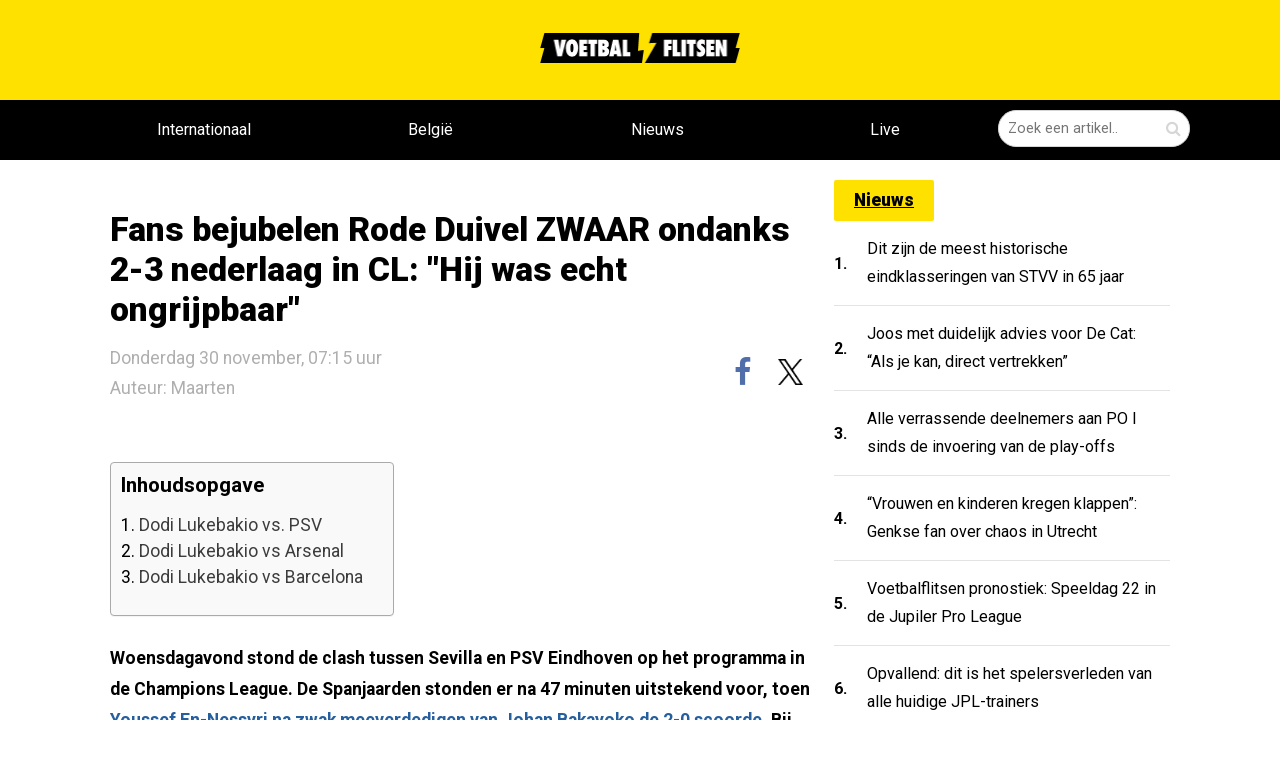

--- FILE ---
content_type: text/html; charset=utf-8
request_url: https://voetbalflitsen.be/nieuws/2f0esr/sterk-ingevallen-fans-helemaal-verliefd-op-rode-duivel-na-1-1-gelijkspel-in-ucl-beter-dan-de-hele-ploeg
body_size: 17137
content:


<!DOCTYPE html><html lang="nl"><head><meta charset="UTF-8"><meta name='dailymotion-domain-verification'
              content='dmgbw5hr7x9pqiew2'/><meta http-equiv="X-UA-Compatible" content="IE=edge,chrome=1"><meta name="description"
          content="Dodi Lukebakio speelde voor Sevilla een knappe partij in de Champions League tegen PSV. De fans waren daarom enorm te spreken over hem."/><meta name="robots"
          content="index, follow, max-image-preview:large"/><meta name="viewport"
          content="width=device-width, initial-scale=1, maximum-scale=5"><meta name="apple-mobile-web-app-capable" content="yes"><meta name="apple-mobile-web-app-status-bar-style" content="black"><meta name="ga-site-verification" content="q76S1c62Pz2OBpzUtzuB8CMj"/><meta http-equiv="Content-Type" content="text/html; charset=utf-8"/><meta name="theme-color" content="#f6cd00"/><link rel="alternate" type="application/rss+xml" href="/feed/rss"/><link rel="apple-touch-icon" sizes="57x57" href="/static/base/img/icons/apple-touch-icon-57x57.png"/><link rel="apple-touch-icon" sizes="60x60" href="/static/base/img/icons/apple-touch-icon-60x60.png"/><link rel="apple-touch-icon" sizes="72x72" href="/static/base/img/icons/apple-touch-icon-72x72.png"/><link rel="apple-touch-icon" sizes="76x76" href="/static/base/img/icons/apple-touch-icon-76x76.png"/><link rel="apple-touch-icon" sizes="114x114" href="/static/base/img/icons/apple-touch-icon-114x114.png"/><link rel="apple-touch-icon" sizes="120x120" href="/static/base/img/icons/apple-touch-icon-120x120.png"/><link rel="apple-touch-icon" sizes="144x144" href="/static/base/img/icons/apple-touch-icon-144x144.png"/><link rel="apple-touch-icon" sizes="152x152" href="/static/base/img/icons/apple-touch-icon-152x152.png"/><link rel="apple-touch-icon" sizes="180x180" href="/static/base/img/icons/apple-touch-icon-180x180.png"/><link rel="android-touch-icon" sizes="144x144" href="/static/base/img/icons/apple-touch-icon-144x144.png"/><link rel="icon" type="image/png" href="/static/base/img/icons/favicon-32x32.png" sizes='32x32'/><link rel="icon" type="image/png" href="/static/base/img/icons/favicon-194x194.png" sizes='194x194'/><link rel="icon" type="image/png" href="/static/base/img/icons/favicon-96x96.png" sizes='96x96'/><link rel="icon" type="image/png" href="/static/base/img/icons/android-chrome-192x192.png" sizes='192x192'/><link rel="icon" type="image/png" href="/static/base/img/icons/android-chrome-512x512.png" sizes='512x512'/><link rel="icon" type="image/png" href="/static/base/img/icons/favicon-16x16.png" sizes='16x16'/><link rel="manifest" href="/static/base/json/manifest.json"/><link rel="shortcut icon" href="/static/base/img/icons/favicon-16.ico"/><meta name="msapplication-TileColor" content="#f6cd00"/><meta name="msapplication-TileImage" content="/static/base/img/icons/mstile-144x144.png"/><meta name="msapplication-config" content="/static/base/xml/browserconfig.xml"/><link rel="preconnect" href="https://fonts.googleapis.com" crossorigin><link rel="preconnect" href="https://fonts.gstatic.com" crossorigin><link rel="preload" href="/static/voetbalflitsen_sitev3/css/base.bundle.css?v=1301" 
      onload="this.onload=null;this.rel='stylesheet'" as="style"><link id="stylesheet-base" rel="stylesheet" type="text/css"
      href="/static/voetbalflitsen_sitev3/css/base.bundle.css?v=1301"
      media="print"
      onload="this.onload=null;this.media='all'"/><noscript><link rel="stylesheet" href="/static/voetbalflitsen_sitev3/css/base.bundle.css?v=1301"></noscript><title>Voetbalflitsen.be - het leukste en opvallendste voetbalnieuws!</title><meta property="og:type" content="article"/><meta property="og:site_name" content="Voetbalflitsen.be"/><meta property="og:locale" content="nl_BE"/><link rel="canonical" href="https://voetbalflitsen.be/nieuws/2f0esr/Dodi-Lukebakio-Sevilla-PSV"/><meta property="og:url" content="https://voetbalflitsen.be/nieuws/2f0esr/Dodi-Lukebakio-Sevilla-PSV"/><meta property="og:image" content="https://voetbalflitsen.be/media/images/0y/0ypwwm7pe73ek3f2-1200x675-md31xsf3.jpg"/><meta property="og:image:width" content="1200"/><meta property="og:image:height" content="675"/><meta property="og:title" content="Fans bejubelen Rode Duivel ZWAAR ondanks 2-3 nederlaag in CL: &quot;Hij..."/><meta property="og:description" content="Dodi Lukebakio speelde voor Sevilla een knappe partij in de Champions League tegen PSV. De fans waren daarom enorm te spreken over hem."/><meta property="article:published_time" content="2023-11-30T06:15:00Z"/><meta property="article:publisher" content="https://facebook.com/voetbalflitsen"/><meta property="article:modified_time" content="2023-12-15T13:03:03Z"/><meta property="og:updated_time" content="2023-12-15T13:03:03Z"/><meta name="twitter:card" content="summary_large_image"/><meta name="twitter:site" content="@voetbalflitsen"/><meta name="viewport" content="width=device-width, initial-scale=1"><meta name="twitter:title" content="Fans bejubelen Rode Duivel ZWAAR ondanks 2-3 nederlaag in CL: &quot;Hij..."/><meta name="twitter:description" content="Dodi Lukebakio speelde voor Sevilla een knappe partij in de Champions League tegen PSV. De fans waren daarom enorm te spreken over hem."/><meta name="twitter:image" content="https://voetbalflitsen.be/media/images/0y/0ypwwm7pe73ek3f2-1200x675-md31xsf3.jpg"/><meta name="twitter:url" content="https://voetbalflitsen.be/nieuws/2f0esr/Dodi-Lukebakio-Sevilla-PSV"/><meta name="application-name" content="Fans bejubelen Rode Duivel ZWAAR ondanks 2-3 nederlaag in CL: &quot;Hij..."><script type="text/javascript">
    var _vf_queue = _vf_queue || [];
    var _vf_nl_conf = _vf_nl_conf || {
        static: {url: '/static/'},
        site: {
            name: 'vf_be_site',
            url: 'https://voetbalflitsen.be/'
        },
        lang: {
            share_labels: {
                wide: 'deel dit op {sharename}',
                middle: 'deel op {sharename}',
                narrow: 'delen'
            }
        },
        debug: false,
        mobile: false,
        tablet: false,
        layout: 'generic.item',
        environ: 'web.desktop',
        
        
        
        
        
        
        
        
        
        
        
        
        
        
        
        
        cache_version: '?v=1301',
        live: {
            mobile_enabled: true,
            desktop_enabled: false,
            article_url: 'https://voetbalflitsen.be/livescore',
            socios_key: 'flitsen-nl'
        },
        textads: null
    };
</script><script defer id="javascript-base" type="text/javascript" src="
            /static/voetbalflitsen_sitev3/js/base.bundle.js?v=1301"></script><script async src=https://www.googletagmanager.com/gtag/js?id=G-XBCJFC7MWL></script><script> window.dataLayer = window.dataLayer || []; function gtag(){dataLayer.push(arguments);} gtag('js', new Date()); gtag('config', 'G-XBCJFC7MWL'); </script><script src="https://www.flashb.id/boot/48b60b23-741c-5c2a-86a5-cf3d2d3cf5f8.js"></script><script type="text/javascript">
    window._hbdbrk = window._hbdbrk || [];
    window._hbdbrk.push(['_vars', {
        page_type: '',
    }]);
    
</script><style type="text/css">div[data-actirise-slot="aside-desktop"] {
  display: none;
  margin: 10px auto;
}
@media screen and (min-width: 770px) {
  div[data-actirise-slot="aside-desktop"].device-desktop {
    display: block;
    width: 100%;
    min-height: 620px;
  }
}
div[data-actirise-slot="top-page"]{
 display: none;
 margin: 10px auto;
}
@media screen and (max-width: 480px){
 div[data-actirise-slot="top-page"].device-mobile{
  display: flex !important;
  width: 100%;
  min-height: 280px;
 }
}
@media screen and (min-width: 481px) and (max-width: 769px){
 div[data-actirise-slot="top-page"].device-tablet{
  display: flex !important;
  width: 100%;
  min-height: 280px;
 }
}
@media screen and (min-width: 770px){
 div[data-actirise-slot="top-page"].device-desktop{
  display: flex !important;
  width: 100%;
  min-height: 250px;
 }
}
</style><script data-no-optimize="1" data-wpmeteor-nooptimize="true" data-cfasync="false" nowprocket>
  window.FAST_CMP_OPTIONS = {
    publisherName: 'Voetbalflitsen.be',
    domainUid: '04dc13b7-6222-5517-8e6e-7b3a25bfc417',
    countryCode: 'BE',
    policyUrl: 'https://voetbalflitsen.be/privacy-policy',
    displaySynchronous: false,
    customOpener: false,
    bootstrap: { excludedIABVendors: [], excludedGoogleVendors: [] },
    translations: {
      fr: {
        buttons: {
          accept: 'Fermer et Accepter',
        },
      }
    },
    publisherLogo: function (c) {
      return c.createElement(
          'img',
          {
              src: 'https://static.voetbalflitsen.com/voetbalflitsen_sitev3/img/logo-black.png',
              alt: 'voetbalflitsen.nl brengt het leukste en opvallendste voetbalnieuws',
              height: '30',
      })
    },
  };

  (function(){var e={617:function(e){window.FAST_CMP_T0=Date.now();window.FAST_CMP_QUEUE={};window.FAST_CMP_QUEUE_ID=0;function a(){var e=Array.prototype.slice.call(arguments);if(!e.length)return Object.values(window.FAST_CMP_QUEUE);else if("ping"===e[0]){if("function"===typeof e[2])e[2]({cmpLoaded:false,cmpStatus:"stub",apiVersion:"2.0",cmpId:parseInt("388",10)})}else window.FAST_CMP_QUEUE[window.FAST_CMP_QUEUE_ID++]=e}e.exports={name:"light",handler:a}}};var a={};function t(r){var n=a[r];if(void 0!==n)return n.exports;var i=a[r]={exports:{}};e[r](i,i.exports,t);return i.exports}var r={};!function(){var e=t(617);var a="__tcfapiLocator";var r=window;var n=r;var i;function o(){var e=r.document;var t=!!r.frames[a];if(!t)if(e.body){var n=e.createElement("iframe");n.style.cssText="display:none";n.name=a;e.body.appendChild(n)}else setTimeout(o,5);return!t}function s(e){var a="string"===typeof e.data;var t={};if(a)try{t=JSON.parse(e.data)}catch(e){}else t=e.data;var r="object"===typeof t?t.__tcfapiCall:null;if(r)window.__tcfapi(r.command,r.version,(function(t,n){var i={__tcfapiReturn:{returnValue:t,success:n,callId:r.callId}};if(e&&e.source&&e.source.postMessage)e.source.postMessage(a?JSON.stringify(i):i,"*")}),r.parameter)}while(n){try{if(n.frames[a]){i=n;break}}catch(e){}if(n===r.top)break;n=n.parent}if("custom"!==r.FAST_CMP_HANDLER)if(!i){o();r.__tcfapi=e.handler;r.FAST_CMP_HANDLER=e.name;r.addEventListener("message",s,false)}else{r.__tcfapi=e.handler;r.FAST_CMP_HANDLER=e.name}}()})();
</script><script async="true" data-no-optimize="1" data-wpmeteor-nooptimize="true" data-cfasync="false" nowprocket src="https://static.fastcmp.com/fast-cmp-stub.js"></script><style id="fast-cmp-custom-styles">
  #fast-cmp-container {
    height:70%;
    max-height:600px;
    width:100%;
    top:50%;
    right:auto;
    bottom:auto;
    left:50%;
    transform:translate(-50%, -50%);
  }
  #fast-cmp-home button {
    padding: 18px 24px;
    border-radius: 30px;
  }
  #fast-cmp-home .fast-cmp-button-secondary {
    background-color: transparent;
    text-decoration: none !important;
  }
  #fast-cmp-home .fast-cmp-button-secondary:not(:disabled):hover {
    background-color: transparent !important;
    color: #c7ccd3 !important;
  }
  #fast-cmp-home .fast-cmp-button-secondary:not(:disabled):active {
    background-color: transparent !important;
    color: #c7ccd3 !important;
  }
  #fast-cmp-home .fast-cmp-navigation-button {
    background-color: transparent !important;
    color: #0071f2 !important;
    box-shadow: inset 0 0 0 1px #0071f2;
  }
  #fast-cmp-home .fast-cmp-navigation-button:not(:disabled):hover {
    color: #0065d9 !important;
    box-shadow: inset 0 0 0 1px #0065d9;
  }
  #fast-cmp-home .fast-cmp-navigation-button:not(:disabled):active {
    color: #005ac1 !important;
    box-shadow: inset 0 0 0 1px #005ac1;
  }
  #fast-cmp-home .fast-cmp-layout-header {
    box-shadow: none;
  }
  #fast-cmp-home .fast-cmp-layout-body {
    padding: 8px 16px 16px;
  }
  #fast-cmp-home .fast-cmp-layout-body h1 {
    font-size:14px;
    font-weight:normal;
    text-align:left;
    margin-bottom:16px;
  }
  #fast-cmp-home .fast-cmp-layout-body h1 strong {
    font-weight:normal;
  }
  #fast-cmp-home .fast-cmp-layout-header > div > h2 {
    font-size:16px;
    color:#000;
  }
  #fast-cmp-home .fast-cmp-layout-wrapper {
    bottom: 76px;
  }
  #fast-cmp-home .fast-cmp-layout-nav {
    height: 76px;
  }
  @media only screen and (max-width: 991px) {
    #fast-cmp-home .fast-cmp-layout-header > div:first-child,
    #fast-cmp-home .fast-cmp-layout-header > div:last-child {
      min-width:44px;
    }
    #fast-cmp-home .fast-cmp-layout-wrapper {
      bottom: 216px;
    }
    #fast-cmp-home .fast-cmp-layout-nav {
      height: 216px;
      padding: 24px 12px 0;
    }
    #fast-cmp-home .fast-cmp-layout-nav > span.fast-cmp-home-custom {
      display: table-header-group;
    }
    #fast-cmp-home .fast-cmp-layout-nav > span.fast-cmp-home-refuse {
      display: table-header-group;
    }
    #fast-cmp-home .fast-cmp-layout-nav > span.fast-cmp-home-accept {
      display: table-footer-group;
    }
    #fast-cmp-home .fast-cmp-layout-nav > span > button {
      margin-bottom: 12px;
    }
  }

  @media only screen and (min-width: 992px) {
    #fast-cmp-container {
      height:470px;
      width:770px;
    }
    #fast-cmp-home .fast-cmp-layout-header > div > h2 {
      font-size:20px;
    }
  }
</style><script id="xieg6Sie" src="https://cdn.viously.com/js/sdk/boot.js"></script><meta name="google-site-verification" content="CbrRbzRTHyKGJ9pvOEDb8ZucF6zn2e3oYsPz3RzO4Go" /><script type="text/javascript" src="[data-uri]"></script><link rel="alternate" type="application/rss+xml" title="Voetbalflitsen RSS" href="https://voetbalflitsen.nl/feed/rss/"></head><body class="content-single vf_be_site flavour-sidebar " style="min-height: 100vh; width: 100%; overflow-x:hidden;"><aside id="page_top"  class="tag-slot-hidden"></aside><aside id="page_extra_top"  class="tag-slot-hidden"></aside><!-- /11692722/VOETBALFLITSEN.BE/VOETBALFLITSEN.BE_CUSTOM_1X1 zo hoog mogelijk in de body plaatsen --><aside id='voetbalflitsen_ros_alpha' style='display: none'></aside><!-- /11692722/VOETBALFLITSEN.BE/VOETBALFLITSEN.BE_1X1 zo hoog mogelijk in de body plaatsen --><aside id='voetbalflitsen_ros_bravo' style='display: none'></aside><aside class="splashpage" hidden data-name="vfu_asvvfxvv"><script type="text/javascript">
window.__vf_data_vfu_asvvfxvv = [];
</script><div class="wrapper"><div class="frame"><div class="close"><div class="label"></div></div><a id="ga_38" class="link" rel="noopener"><div class="shadow"></div></a></div></div><div class="extra" style="position: absolute; top: 0; left: 0; height: 1px; width: 1px;"></div></aside><header class="vf-MainHeader" data-ref="MainHeader"><section class="vf-TopHeader" data-ref="top-header"><section class="vf-TopHeader-content"><a class="vf-TopHeader-logo" href="/"><img width="200" height="30" alt="voetbalflitsen logo" src="/static/voetbalflitsen_sitev3/img/logo-black.png" loading="lazy"/></a><section class="vf-MainHeader-SearchField vf-SearchField" data-ref="SearchField"><form data-ref='SearchForm'><div class="vf-SearchField-field"><input type="hidden" name="endpoint" value="/zoeken"/><input data-ref="SearchField-text" class="vf-SearchField-text" type="text"
                               name="query" value="" placeholder="Zoek een artikel.."/><input class="vf-SearchField-submit" value="" type="submit" aria-label="Zoeken" /><span class="vf-SearchField-submit-icon vf-icon-search"></span></div></form><button data-ref="toggle" aria-label="Zoeken" class="vf-SearchField-toggle vf-icon-search"></button></section></section></section><nav class="vf-MainMenu" data-ref="MainMenu"><section class="vf-MainMenu-wrapper"><section class="vf-MainMenu-content"><a class="vf-MainMenu-logo" href="/"><img alt="voetbalflitsen logo" loading="lazy" src="/static/voetbalflitsen_sitev3/img/logo-yellow.webp"/></a><section class="vf-MainMenu-menu" data-ref="MainMenu-menu"><a href="/internationaal"  class="vf-MainMenu-menu-item "  target="_self"><div class="vf-MainMenu-menu-item-wrapper" data-ref="MainMenu-menu-wrapper">
                        Internationaal
                        
                    </div></a><a href="/belgie"  class="vf-MainMenu-menu-item "  target="_self"><div class="vf-MainMenu-menu-item-wrapper" data-ref="MainMenu-menu-wrapper">
                        België
                        
                    </div></a><a href="/"  class="vf-MainMenu-menu-item "  target="_self"><div class="vf-MainMenu-menu-item-wrapper" data-ref="MainMenu-menu-wrapper">
                        Nieuws
                        
                    </div></a><a href="/livescore"  class="vf-MainMenu-menu-item live-scores"  target="_self"><div class="vf-MainMenu-menu-item-wrapper" data-ref="MainMenu-menu-wrapper">
                        Live
                        
                        <div data-ref="LiveMatchesIndicator" class="vf-MainMenu-menu-live-count"></div></div></a></section><section class="vf-SearchField" data-ref="SearchField"><form data-ref='SearchForm'><div class="vf-SearchField-field"><input type="hidden" name="endpoint" value="/zoeken"/><input class="vf-SearchField-text" data-ref="SearchField-text" type="text" name="query"
                                   value="" placeholder="Zoek een artikel.."/><button class="vf-SearchField-submit" value="" type="submit" aria-label="Zoeken bevestigen"><span class="vf-SearchField-submit-icon vf-icon-search"></span></button></div></form><button data-ref="toggle" aria-label="Zoeken" class="vf-SearchField-toggle vf-icon-search"></button></section></section></section></nav></header><main class="vf-main-frame"><section data-ref="MainContent" class="vf-MainContent"  style="margin-top: 0 !important;"><div class="banner-top banner column" style="padding-top: 160px;"><aside data-actirise-slot="top-page" class="device-mobile device-tablet device-desktop ads"></aside></div><!--  --><section class="vf-MainContent-center-wrapper" data-ref="MainContent-wrapper" style="padding: 20px 20px;"><section class="vf-MainSideContent" data-ref="SizeIndication"><aside id="content_ad_top"  class="tag-slot-hidden"></aside><script type="application/ld+json">
{"@context": "https://schema.org", 
    "articleBody": "Woensdagavond stond de clash tussen Sevilla en PSV Eindhoven op het programma in de Champions League. De Spanjaarden stonden er na 47 minuten uitstekend voor, toen Youssef En-Nessyri na zwak meeverdedigen van Johan Bakayoko de 2-0 scoorde. Bij de Europa League-winnaar moest collega-Rode Duivel Dodi Lukebakio na 73 minuten bij een 2-1-stand naar de kant na de rode kaart voor ploegmaat Lucas Ocampos. Het deed Sevilla daarna de das om, want PSV won uiteindelijk nog met 2-3. De Spaanse fans waren uiteindelijk wel teleurgesteld na de wissel van Lukebakio, want hij was zeer goed bezig. Voetbalflitsen bundelde de positieve reacties.Dodi Lukebakio vs. PSVDe rode kaart van Ocampos is de reden voor de achteruitgang, maar de drievoudige wissel op 2-1, waarbij Nianzou de plaats innam van Lukebakio, die al het gevaar met zich meedroeg hielp ook niet...Lukebakio speelde een goeie match Dodi Lukebakio vs ArsenalTegen Arsenal in de Champions League was hij alleszins niet fantastisch bezig. Op slag van rust kwam Arsenal 0-1 voor via de Braziliaanse aanvaller Gabriel Martinelli. Nog geen tien minuten na de pauze werd die voorsprong verdubbeld door zijn naamgenoot Gabriel Jesus. De Spanjaarden wisten de aansluitingstreffer nog te vinden rond het uur, maar het was tevergeefs. Arsenal doet een uitstekende zaak met het oog op kwalificatie voor de volgende ronde, terwijl Sevilla toch echt zal moeten wakker schieten in de terugronde. Lukebakio was n van de Sevillistas die onder de maat presteerde en werd nog voor het uur vervangen. Voetbalflitsen bundelde enkele kritische reacties:Lukebakio is al meer een lastpost dan een speler, hij is in een mum van tijd uigeschakeld.Ik hou niet van Lukebakio op rechts.Lukebakio geeft geen enkele goede bal en ze weten niet hoe ze de ruimte moeten verdedigen bij SevillaLukebakio en Navas kunnen niet concurreren op de vleugel.Verschrikkelijk spel van Lukebakio vandaagDodi Lukebakio vs BarcelonaEerder speelde Lukebakio veel beter met Sevilla tegen Barcelona. Het leek er lang op dat het 0-0 ging blijven tot Sergio Ramos een owngoal maakte. Lukebakio was amper n minuut van het veld toen het doelpunt viel. Je kan dus wel zeggen dat zijn afwezigheid een impact had.",
    "isAccessibleForFree": true,
    "datePublished": "2023-09-18T14:13:08+00:00",
    "author": {
        "@type": "Person",
        "name": "Maarten",
        "url": "https://voetbalflitsen.nl/redactie"
    },
    "isBasedOn": [
        {
            "@type": "CreativeWork",
            "url": "https://twitter.com/hashtag/SevPSV?src=hash&amp;ref_src=twsrc%5Etfw"
        }
    ],
    "image": [
        {
            "@type": "ImageObject",
            "width": 1200,
            "height": 675,
            "url": "https://voetbalflitsen.be/media/images/0y/0ypwwm7pe73ek3f2-1200x675-md31xsf3.jpg"
        },
        {
            "@type": "ImageObject",
            "width": 1200,
            "height": 675,
            "url": "https://d2ac7g0gt1bryo.cloudfront.net/images/hk/hkr7ck79g2kcrz5p-640x1920-qh2xfz6h.jpg"
        },
        {
            "@type": "ImageObject",
            "width": 1200,
            "height": 675,
            "url": "https://d2ac7g0gt1bryo.cloudfront.net/images/3p/3pg6a0w4tbpcdxk7-640x1920-qh2xfz6h.jpg"
        },
        {
            "@type": "ImageObject",
            "width": 1200,
            "height": 675,
            "url": "https://d2ac7g0gt1bryo.cloudfront.net/images/sb/sbcnw5f1yh998kx2-640x1920-qh2xfz6h.jpg"
        },
        {
            "@type": "ImageObject",
            "width": 1200,
            "height": 675,
            "url": "https://d2ac7g0gt1bryo.cloudfront.net/images/3n/3n00ef58vz6ebkpp-640x1920-qh2xfz6h.jpg"
        },
        {
            "@type": "ImageObject",
            "width": 1200,
            "height": 675,
            "url": "https://d2ac7g0gt1bryo.cloudfront.net/images/1y/1y9p78fm782qnpv9-640x1920-qh2xfz6h.jpg"
        }
    ],
    "description": "Dodi Lukebakio speelde voor Sevilla een knappe partij in de Champions League tegen PSV. De fans waren daarom enorm te spreken over hem.",
    "dateModified": "2023-12-15T13:03:03+00:00",
    "publisher": {
        "@type": "Organization",
        "logo": {
            "@type": "ImageObject",
            "width": 512,
            "height": 512,
            "url": "https://voetbalflitsen.nl/media/images/logo_sqr.png"
        },
        "name": "voetbalflitsen"
    },
    "name": "Fans bejubelen Rode Duivel ZWAAR ondanks 2-3 nederlaag in CL: Hij was echt ongrijpbaar",
    "wordCount": 348,
    "mainEntityOfPage": {
        "@type": "WebPage",
        "@id": "https://voetbalflitsen.be/nieuws/2f0esr/Dodi-Lukebakio-Sevilla-PSV"
    },
    "inLanguage": "nl",
    "articleSection": "champions-league",
    "about": [
        {
            "@type": "Thing",
            "name": "UEFA Champions League"
        }
    ],
    "@type": "NewsArticle",
    "genre": [
        "Sports",
        "Voetbal",
        "Competition news"
    ],
    "keywords": [
        "sevilla",
        "league",
        "johan",
        "bakayoko",
        "lucas",
        "arsenal",
        "gabriel",
        "jesus",
        "barcelona",
        "lang"
    ],
    "headline": "Fans bejubelen Rode Duivel ZWAAR ondanks 2-3 nederlaag in CL: Hij was echt ongrijpbaar"
}
</script><!-- keep script and header apart --><header class="vf-ArticleSingle-header vf-ArticleSingle-padding" itemprop="headline"><h1 class="vf-ArticleSingle-header-title" itemprop="name">
            Fans bejubelen Rode Duivel ZWAAR ondanks 2-3 nederlaag in CL: &quot;Hij was echt ongrijpbaar&quot;
        </h1><div class="vf-ArticleSingle-header-bar"><time itemprop="datePublished" datetime="30 november 2023 07:15" class="vf-ArticleSingle-header-date">
                Donderdag 30 november, 07:15 uur
                <a class="vf-ArticleSingle-header-date" href="https://voetbalflitsen.nl/redactie">Auteur: Maarten</a></time><aside class="vf-SocialBar shown" data-ref="SocialBar"><div class="vf-SocialBar-content" data-ref="SocialBar-content"><a href="https://facebook.com/voetbalflitsen"><button data-share="facebook"
                class="vf-SocialBar-button vf-social-button vf-facebook-colored vf-facebook"
                aria-label="facebook"
                data-url="https://voetbalflitsen.be/nieuws/2f0esr/Dodi-Lukebakio-Sevilla-PSV"><span></span></button></a><a href="https://twitter.com/@voetbalflitsen"><button data-share="twitter" data-text=""
                class="vf-SocialBar-button vf-social-button vf-twitter"
                data-title="Fans bejubelen Rode Duivel ZWAAR ondanks 2-3 nederlaag in CL: &quot;Hij was echt ongrijpbaar&quot;"
                aria-label="x"
                data-url="https://voetbalflitsen.be/nieuws/2f0esr/Dodi-Lukebakio-Sevilla-PSV"><img height="20" width="21" src="/static/voetbalflitsen_sitev3/img/x-logo-black.webp" alt="X logo" loading="lazy"/></button></a></div></aside></div></header><aside id="under_article_title_ad"  class="tag-slot"></aside><meta itemprop="image" content="https://voetbalflitsen.be/media/images/0y/0ypwwm7pe73ek3f2-1200x675-md31xsf3.jpg"/><meta itemprop="url" content="https://voetbalflitsen.be/nieuws/2f0esr/Dodi-Lukebakio-Sevilla-PSV"/><meta itemprop="canonical" content="https://voetbalflitsen.be/nieuws/2f0esr/Dodi-Lukebakio-Sevilla-PSV"/><meta itemprop="dateModified" content=""/><div class="vf-ArticleSingle-content"><div data-ref="TableOfContents" data-find-element="h2"><section class="vf-ArticleColumnText vf-ArticleSingleColumnText" data-ref="ArticleSingle-content"><div class="embed"></div><div class="vf-ArticleSingle-tableOfContents" hidden><h3>Inhoudsopgave</h3><div class="tableOfContents-content"><ul></ul></div></div><div class="body"><p>Woensdagavond stond de clash tussen Sevilla en PSV Eindhoven op het programma in de Champions League. De Spanjaarden stonden er na 47 minuten uitstekend voor, toen <a href="https://voetbalflitsen.be/nieuws/60qktx/johan-bakayoko-psv-cl" rel="noopener" target="_blank">Youssef En-Nessyri na zwak meeverdedigen van Johan Bakayoko de 2-0 scoorde</a>. Bij de Europa League-winnaar moest collega-Rode Duivel Dodi Lukebakio na 73 minuten bij een 2-1-stand naar de kant na de rode kaart voor ploegmaat Lucas Ocampos. Het deed Sevilla daarna de das om, want PSV won uiteindelijk nog met 2-3. De Spaanse fans waren uiteindelijk wel teleurgesteld na de wissel van Lukebakio, want hij was zeer goed bezig. Voetbalflitsen bundelde de positieve reacties.</p><h2>Dodi Lukebakio vs. PSV</h2><p><em>"De rode kaart van Ocampos is de reden voor de achteruitgang, maar de drievoudige wissel op 2-1, waarbij Nianzou de plaats innam van Lukebakio, die al het gevaar met zich meedroeg hielp ook niet..."</em></p><blockquote class="twitter-tweet"><p dir="ltr" lang="es">La expulsión de Ocampos es la razón del declive pero el triple cambio con 2-1 metiendo a Nianzou por Lukebakio que estaba llevando todo el peligro...tampoco ayudó...</p>
— Diego Plaza Casals (@plazacasals) <a href="https://twitter.com/plazacasals/status/1729954607202209957?ref_src=twsrc%5Etfw">November 29, 2023</a></blockquote><p><em>"Lukebakio speelde een goeie match"</em></p><blockquote class="twitter-tweet" data-conversation="none"><p dir="ltr" lang="fr">Lukebakio fait un meilleur match je trouve</p>
— #HOMECOMINGHAKIMI.🇲🇦 (@vini9330) <a href="https://twitter.com/vini9330/status/1729953670706377041?ref_src=twsrc%5Etfw">November 29, 2023</a></blockquote><blockquote class="twitter-tweet" data-conversation="none"><p dir="ltr" lang="nl">Misschien wel je zwakste man in de eerste helft. Werd zoekgedraaid door Lukebakio en schakelde vaak halfbakken om.</p>
— Siemen (@SiemenPSV) <a href="https://twitter.com/SiemenPSV/status/1729951181936513422?ref_src=twsrc%5Etfw">November 29, 2023</a></blockquote><blockquote class="twitter-tweet"><p dir="ltr" lang="nl">Die Lukebakio is 10 klassen beter dan Bakayoko 😐 <a href="https://twitter.com/hashtag/SevPSV?src=hash&amp;ref_src=twsrc%5Etfw">#SevPSV</a></p>
— Mark 🔴⚪️ (@HighlanderM88) <a href="https://twitter.com/HighlanderM88/status/1729930944834916671?ref_src=twsrc%5Etfw">November 29, 2023</a></blockquote><blockquote class="twitter-tweet"><p dir="ltr" lang="nl">Dodi Lukébakio is fantastisch aan het voetballen man, echt ongrijpbaar</p>
— 🇨🇩 (@Gillesmbb) <a href="https://twitter.com/Gillesmbb/status/1729930846818210270?ref_src=twsrc%5Etfw">November 29, 2023</a></blockquote><blockquote class="twitter-tweet"><p dir="ltr" lang="nl">Lukebakio heerlijke voetballer</p>
— Youri (@GibbyFeyenoord) <a href="https://twitter.com/GibbyFeyenoord/status/1729930722767491327?ref_src=twsrc%5Etfw">November 29, 2023</a></blockquote><h2>Dodi Lukebakio vs Arsenal</h2><p>Tegen Arsenal in de Champions League was hij alleszins niet fantastisch bezig. Op slag van rust kwam Arsenal 0-1 voor via de Braziliaanse aanvaller Gabriel Martinelli. Nog geen tien minuten na de pauze werd die voorsprong verdubbeld door zijn naamgenoot Gabriel Jesus. De Spanjaarden wisten de aansluitingstreffer nog te vinden rond het uur, maar het was tevergeefs. Arsenal doet een uitstekende zaak met het oog op kwalificatie voor de volgende ronde, terwijl Sevilla toch echt zal moeten wakker schieten in de terugronde. Lukebakio was één van de Sevillistas die onder de maat presteerde en werd nog voor het uur vervangen. Voetbalflitsen bundelde enkele kritische reacties:</p><p><em>"Lukebakio is al meer een lastpost dan een speler, hij is in een mum van tijd uigeschakeld."</em></p><blockquote class="twitter-tweet"><p dir="ltr" lang="es">Lukebakio ya molesta más de lo que juega se apagó en nada</p>
— Juan (@Juan74609315) <a href="https://twitter.com/Juan74609315/status/1716922445616300262?ref_src=twsrc%5Etfw">October 24, 2023</a></blockquote><p><em>"Ik hou niet van Lukebakio op rechts."</em></p><blockquote class="twitter-tweet"><p dir="ltr" lang="es">Que poco me gusta lukebakio en la derecha</p>
— Melky (@Melky22) <a href="https://twitter.com/Melky22/status/1716905967894573418?ref_src=twsrc%5Etfw">October 24, 2023</a></blockquote><p><em>"Lukebakio geeft geen enkele goede bal en ze weten niet hoe ze de ruimte moeten verdedigen bij Sevilla"</em></p><blockquote class="twitter-tweet"><p dir="ltr" lang="es">Lukebakio no da ni un balon bueno ademas no saben defender el espacio hay Sevilla</p>
— Mancipeeee ❤️‍🔥 (@SoyMancipe) <a href="https://twitter.com/SoyMancipe/status/1716905422127611972?ref_src=twsrc%5Etfw">October 24, 2023</a></blockquote><p><em>"Lukebakio en Navas kunnen niet concurreren op de vleugel."</em></p><blockquote class="twitter-tweet"><p dir="ltr" lang="es">Lukebakio y Navas no pueden competir banda.<br/><br/>
HACED UNA PUTA FALTA EN EL CENTRO DEL CAMPO PARECE PROHIBIDO EN ESTE EQUIPO.</p>
— C (@Nervion_SVQ) <a href="https://twitter.com/Nervion_SVQ/status/1716904883289489872?ref_src=twsrc%5Etfw">October 24, 2023</a></blockquote><p><em>"Verschrikkelijk spel van Lukebakio vandaag"</em></p><blockquote class="twitter-tweet"><p dir="ltr" lang="pt">Jogo horrível do Lukebakio hoje</p>
— Elísio (@elisiompais) <a href="https://twitter.com/elisiompais/status/1716900915939246349?ref_src=twsrc%5Etfw">October 24, 2023</a></blockquote><script async="" charset="utf-8" src="https://platform.twitter.com/widgets.js"></script><script async="" charset="utf-8" src="https://platform.twitter.com/widgets.js"></script><h2>Dodi Lukebakio vs Barcelona</h2><p>Eerder speelde Lukebakio veel beter met Sevilla tegen Barcelona. Het leek er lang op dat het 0-0 ging blijven tot Sergio Ramos een owngoal maakte. Lukebakio was amper één minuut van het veld toen het doelpunt viel. Je kan dus wel zeggen dat zijn afwezigheid een impact had.</p><p><img loading="lazy" alt="lukébakio vs barca" src="https://d2ac7g0gt1bryo.cloudfront.net/images/hk/hkr7ck79g2kcrz5p-640x1920-qh2xfz6h.jpg"/></p><p><img loading="lazy" alt="lukébakio vs barca" src="https://d2ac7g0gt1bryo.cloudfront.net/images/3p/3pg6a0w4tbpcdxk7-640x1920-qh2xfz6h.jpg"/></p><p><img loading="lazy" alt="lukébakio vs barca" src="https://d2ac7g0gt1bryo.cloudfront.net/images/sb/sbcnw5f1yh998kx2-640x1920-qh2xfz6h.jpg"/></p><p><img loading="lazy" alt="lukébakio vs barca" src="https://d2ac7g0gt1bryo.cloudfront.net/images/3n/3n00ef58vz6ebkpp-640x1920-qh2xfz6h.jpg"/></p><p><img loading="lazy" alt="lukébakio vs barca" src="https://d2ac7g0gt1bryo.cloudfront.net/images/1y/1y9p78fm782qnpv9-640x1920-qh2xfz6h.jpg"/></p><script async="" charset="utf-8" src="https://platform.twitter.com/widgets.js"></script></div></section></div><div class="vf-ArticleSingle-relation"><header>Lees ook:</header><ul class="vf-ArticleSingle-relation-links" ><li><a href="https://voetbalflitsen.be/nieuws/60qktx/fans-in-de-wolken-over-rode-duivel-na-assist-in-1-2-overwinning-en-4242-geweldige-speler" title="Fans in de wolken over Rode Duivel na assist in 1-2 overwinning en 42/42: &quot;Geweldige speler&quot;" target="_self" rel="noopener">Fans in de wolken over Rode Duivel na assist in 1-2 overwinning en 42/42: &quot;Geweldige speler&quot;</a></li><li><a href="https://voetbalflitsen.be/nieuws/68wwwt/vorig-jaar-vice-kampioen-nu-allerlaatste-in-2de-nationale-na-drie-nederlagen-op-rij-en-627" title="Vorig jaar vice-kampioen, nu allerlaatste in 2de Nationale na drie nederlagen op rij en 6/27" target="_self" rel="noopener">Vorig jaar vice-kampioen, nu allerlaatste in 2de Nationale na drie nederlagen op rij en 6/27</a></li></ul></div><!--        <article class="vf-RelatedArticleBlock" data-ref="ReadAlso" data-related="">--><!--            <section class="vf-RelatedArticleBlock-articles" data-ref="ReadAlso-list">--><!--            </section>--><!--        </article>--><!--<div class="comments subcol" data-button="reageer op dit artikel">--></div><!-- /article --><div class="vf-MainSideContent-list"><div class="vf-ArticleList"><!-- /11692722/VOETBALFLITSEN.BE/VOETBALFLITSEN.NL_WEB_PAGINA_728X90_PREMIUM --><style>
@media only screen and (min-width: 768px) {
.voetbalflitsen_ros_bravo_leaderboard-billboard {
height: 90px;}  }
</style><aside id='voetbalflitsen_ros_bravo_leaderboard-billboard' class='voetbalflitsen_ros_bravo_leaderboard-billboard'></aside><aside id="lister_ad_2"  class="tag-slot"></aside><div data-ref="Tabs" class="vf-ListTabs" data-index="0"><header class="vf-header-flex"><div class="vf-ListTabs-buttons"></div></header></div></div></section><section class="vf-MainSideBar" data-ref="MainSideBar"><div class="vf-ArticleList"><a href="https://voetbalflitsen.be/nieuws/page/2" class="vf-title-box-yellow">Nieuws</a><div itemprop="ItemList"><article data-ref="ArticleListItem" data-text-wrap='true' data-key="mpy06d" itemscope itemtype="http://schema.org/ListItem" data-fixed="true" class="vf-SmallArticleListItem vf-SmallArticleListItem-skin-compact "><meta itemprop="url" content="https://voetbalflitsen.be/nieuws/mpy06d/dit-zijn-de-meest-historische-eindklasseringen-van-stvv-in-65-jaar"/><meta itemprop="image" content="https://voetbalflitsen.be/media/images/eg/egpd3f03mvz9nyx8.jpg"/><a href="https://voetbalflitsen.be/nieuws/mpy06d/dit-zijn-de-meest-historische-eindklasseringen-van-stvv-in-65-jaar" ><div class="vf-SmallArticleListItem-number">1.</div><div class="vf-SmallArticleListItem-title" itemprop="name">
            
            Dit zijn de meest historische eindklasseringen van STVV in 65 jaar
        </div></a></article><article data-ref="ArticleListItem" data-text-wrap='true' data-key="ftq1ny" itemscope itemtype="http://schema.org/ListItem" data-fixed="true" class="vf-SmallArticleListItem vf-SmallArticleListItem-skin-compact "><meta itemprop="url" content="https://voetbalflitsen.be/nieuws/ftq1ny/joos-met-duidelijk-advies-voor-de-cat-als-je-kan-direct-vertrekken"/><meta itemprop="image" content="https://voetbalflitsen.be/media/images/fw/fwemn0yy0n3yp9e3.jpg"/><a href="https://voetbalflitsen.be/nieuws/ftq1ny/joos-met-duidelijk-advies-voor-de-cat-als-je-kan-direct-vertrekken" ><div class="vf-SmallArticleListItem-number">2.</div><div class="vf-SmallArticleListItem-title" itemprop="name">
            
            Joos met duidelijk advies voor De Cat: “Als je kan, direct vertrekken”
        </div></a></article><article data-ref="ArticleListItem" data-text-wrap='true' data-key="at50v8" itemscope itemtype="http://schema.org/ListItem" data-fixed="true" class="vf-SmallArticleListItem vf-SmallArticleListItem-skin-compact "><meta itemprop="url" content="https://voetbalflitsen.be/nieuws/at50v8/alle-verrassende-deelnemers-aan-po-i-sinds-de-invoering-van-de-play-offs"/><meta itemprop="image" content="https://voetbalflitsen.be/media/images/pw/pwrz738bvy6pe1r3.jpg"/><a href="https://voetbalflitsen.be/nieuws/at50v8/alle-verrassende-deelnemers-aan-po-i-sinds-de-invoering-van-de-play-offs" ><div class="vf-SmallArticleListItem-number">3.</div><div class="vf-SmallArticleListItem-title" itemprop="name">
            
            Alle verrassende deelnemers aan PO I sinds de invoering van de play-offs
        </div></a></article><article data-ref="ArticleListItem" data-text-wrap='true' data-key="pnc8gs" itemscope itemtype="http://schema.org/ListItem" data-fixed="true" class="vf-SmallArticleListItem vf-SmallArticleListItem-skin-compact "><meta itemprop="url" content="https://voetbalflitsen.be/nieuws/pnc8gs/vrouwen-en-kinderen-kregen-klappen-genkse-fan-over-chaos-in-utrecht"/><meta itemprop="image" content="https://voetbalflitsen.be/media/images/53/53w3jqdxqmv7hrec.jpg"/><a href="https://voetbalflitsen.be/nieuws/pnc8gs/vrouwen-en-kinderen-kregen-klappen-genkse-fan-over-chaos-in-utrecht" ><div class="vf-SmallArticleListItem-number">4.</div><div class="vf-SmallArticleListItem-title" itemprop="name">
            
            “Vrouwen en kinderen kregen klappen”: Genkse fan over chaos in Utrecht
        </div></a></article><article data-ref="ArticleListItem" data-text-wrap='true' data-key="ytc6g4" itemscope itemtype="http://schema.org/ListItem" data-fixed="true" class="vf-SmallArticleListItem vf-SmallArticleListItem-skin-compact "><meta itemprop="url" content="https://voetbalflitsen.be/nieuws/ytc6g4/voetbalflitsen-pronostiek-speeldag-22-in-de-jupiler-pro-league"/><meta itemprop="image" content="https://voetbalflitsen.be/media/images/79/79ap3hdsn2wszw9m.jpg"/><a href="https://voetbalflitsen.be/nieuws/ytc6g4/voetbalflitsen-pronostiek-speeldag-22-in-de-jupiler-pro-league" ><div class="vf-SmallArticleListItem-number">5.</div><div class="vf-SmallArticleListItem-title" itemprop="name">
            
            Voetbalflitsen pronostiek: Speeldag 22 in de Jupiler Pro League
        </div></a></article><article data-ref="ArticleListItem" data-text-wrap='true' data-key="w0rnj5" itemscope itemtype="http://schema.org/ListItem" data-fixed="true" class="vf-SmallArticleListItem vf-SmallArticleListItem-skin-compact "><meta itemprop="url" content="https://voetbalflitsen.be/nieuws/w0rnj5/opvallend-dit-is-het-spelersverleden-van-alle-huidige-jpl-trainers"/><meta itemprop="image" content="https://voetbalflitsen.be/media/images/r2/r2ecm08zq5dj4173.jpg"/><a href="https://voetbalflitsen.be/nieuws/w0rnj5/opvallend-dit-is-het-spelersverleden-van-alle-huidige-jpl-trainers" ><div class="vf-SmallArticleListItem-number">6.</div><div class="vf-SmallArticleListItem-title" itemprop="name">
            
            Opvallend: dit is het spelersverleden van alle huidige JPL-trainers
        </div></a></article><article data-ref="ArticleListItem" data-text-wrap='true' data-key="52cr7s" itemscope itemtype="http://schema.org/ListItem" data-fixed="true" class="vf-SmallArticleListItem vf-SmallArticleListItem-skin-compact "><meta itemprop="url" content="https://voetbalflitsen.be/nieuws/52cr7s/dit-zijn-de-heetste-transfergeruchten-in-de-jupiler-pro-league"/><meta itemprop="image" content="https://voetbalflitsen.be/media/images/em/emnhvx4vzrpn4k6k.jpg"/><a href="https://voetbalflitsen.be/nieuws/52cr7s/dit-zijn-de-heetste-transfergeruchten-in-de-jupiler-pro-league" ><div class="vf-SmallArticleListItem-number">7.</div><div class="vf-SmallArticleListItem-title" itemprop="name">
            
            Dit zijn de heetste transfergeruchten in de Jupiler Pro League
        </div></a></article><article data-ref="ArticleListItem" data-text-wrap='true' data-key="np8snt" itemscope itemtype="http://schema.org/ListItem" data-fixed="true" class="vf-SmallArticleListItem vf-SmallArticleListItem-skin-compact "><meta itemprop="url" content="https://voetbalflitsen.be/nieuws/np8snt/kompany-snoeihard-standard-en-club-brugge-nee-dan-liever-union"/><meta itemprop="image" content="https://voetbalflitsen.be/media/images/6j/6jf6ymcwtxyjfhmb.jpg"/><a href="https://voetbalflitsen.be/nieuws/np8snt/kompany-snoeihard-standard-en-club-brugge-nee-dan-liever-union" ><div class="vf-SmallArticleListItem-number">8.</div><div class="vf-SmallArticleListItem-title" itemprop="name">
            
            Kompany snoeihard: “Standard en Club Brugge? Nee, dan liever Union!&quot;
        </div></a></article><article data-ref="ArticleListItem" data-text-wrap='true' data-key="md9smj" itemscope itemtype="http://schema.org/ListItem" data-fixed="true" class="vf-SmallArticleListItem vf-SmallArticleListItem-skin-compact "><meta itemprop="url" content="https://voetbalflitsen.be/nieuws/md9smj/flauw-club-brugge-fans-verkleed-als-borat-niet-welkom-in-kazachstan"/><meta itemprop="image" content="https://voetbalflitsen.be/media/images/b9/b9q6hff4s8cj3mnr.jpg"/><a href="https://voetbalflitsen.be/nieuws/md9smj/flauw-club-brugge-fans-verkleed-als-borat-niet-welkom-in-kazachstan" ><div class="vf-SmallArticleListItem-number">9.</div><div class="vf-SmallArticleListItem-title" itemprop="name">
            
            Flauw? Club Brugge-fans verkleed als Borat niet welkom in Kazachstan
        </div></a></article><article data-ref="ArticleListItem" data-text-wrap='true' data-key="rfhzxn" itemscope itemtype="http://schema.org/ListItem" data-fixed="true" class="vf-SmallArticleListItem vf-SmallArticleListItem-skin-compact "><meta itemprop="url" content="https://voetbalflitsen.be/nieuws/rfhzxn/tien-bekende-vriendschapsbanden-tussen-belgische-en-nederlandse-clubs"/><meta itemprop="image" content="https://voetbalflitsen.be/media/images/2w/2wh15whhm2k2h1bn.jpg"/><a href="https://voetbalflitsen.be/nieuws/rfhzxn/tien-bekende-vriendschapsbanden-tussen-belgische-en-nederlandse-clubs" ><div class="vf-SmallArticleListItem-number">10.</div><div class="vf-SmallArticleListItem-title" itemprop="name">
            
            Tien bekende vriendschapsbanden tussen Belgische en Nederlandse clubs
        </div></a></article><article data-ref="ArticleListItem" data-text-wrap='true' data-key="entwea" itemscope itemtype="http://schema.org/ListItem" data-fixed="true" class="vf-SmallArticleListItem vf-SmallArticleListItem-skin-compact "><meta itemprop="url" content="https://voetbalflitsen.be/nieuws/entwea/romelu-lukaku-ik-kijk-er-naar-uit-om-tegen-hans-vanaken-te-spelen"/><meta itemprop="image" content="https://voetbalflitsen.be/media/images/5j/5jmr6s1vmyann71f.jpg"/><a href="https://voetbalflitsen.be/nieuws/entwea/romelu-lukaku-ik-kijk-er-naar-uit-om-tegen-hans-vanaken-te-spelen" ><div class="vf-SmallArticleListItem-number">11.</div><div class="vf-SmallArticleListItem-title" itemprop="name">
            
            Romelu Lukaku: &quot;Ik kijk er naar uit om tegen Hans Vanaken te spelen!&quot;
        </div></a></article><article data-ref="ArticleListItem" data-text-wrap='true' data-key="93sbps" itemscope itemtype="http://schema.org/ListItem" data-fixed="true" class="vf-SmallArticleListItem vf-SmallArticleListItem-skin-compact "><meta itemprop="url" content="https://voetbalflitsen.be/nieuws/93sbps/boeckx-zet-vraagtekens-bij-rol-verhaeghe-wat-zegt-dit-over-leko"/><meta itemprop="image" content="https://voetbalflitsen.be/media/images/20/20360djbghn98yag.jpg"/><a href="https://voetbalflitsen.be/nieuws/93sbps/boeckx-zet-vraagtekens-bij-rol-verhaeghe-wat-zegt-dit-over-leko" ><div class="vf-SmallArticleListItem-number">12.</div><div class="vf-SmallArticleListItem-title" itemprop="name">
            
            Boeckx zet vraagtekens bij rol Verhaeghe: “Wat zegt dit over Leko?”
        </div></a></article><article data-ref="ArticleListItem" data-text-wrap='true' data-key="5pr6mz" itemscope itemtype="http://schema.org/ListItem" data-fixed="true" class="vf-SmallArticleListItem vf-SmallArticleListItem-skin-compact "><meta itemprop="url" content="https://voetbalflitsen.be/nieuws/5pr6mz/throwback-naar-2016-dit-was-het-beste-team-in-de-jupiler-pro-league"/><meta itemprop="image" content="https://voetbalflitsen.be/media/images/3d/3dc9e27y96fs13dv.jpg"/><a href="https://voetbalflitsen.be/nieuws/5pr6mz/throwback-naar-2016-dit-was-het-beste-team-in-de-jupiler-pro-league" ><div class="vf-SmallArticleListItem-number">13.</div><div class="vf-SmallArticleListItem-title" itemprop="name">
            
            Throwback naar 2016: Dit was het beste team in de Jupiler Pro League
        </div></a></article><article data-ref="ArticleListItem" data-text-wrap='true' data-key="738gvt" itemscope itemtype="http://schema.org/ListItem" data-fixed="true" class="vf-SmallArticleListItem vf-SmallArticleListItem-skin-compact "><meta itemprop="url" content="https://voetbalflitsen.be/nieuws/738gvt/waar-spelen-de-laatste-20-gouden-schoen-winnaars-op-dit-moment"/><meta itemprop="image" content="https://voetbalflitsen.be/media/images/7x/7x8mzxbd68yham3g.jpg"/><a href="https://voetbalflitsen.be/nieuws/738gvt/waar-spelen-de-laatste-20-gouden-schoen-winnaars-op-dit-moment" ><div class="vf-SmallArticleListItem-number">14.</div><div class="vf-SmallArticleListItem-title" itemprop="name">
            
            Waar spelen de laatste 20 Gouden Schoen-winnaars op dit moment?
        </div></a></article><article data-ref="ArticleListItem" data-text-wrap='true' data-key="c9zpzk" itemscope itemtype="http://schema.org/ListItem" data-fixed="true" class="vf-SmallArticleListItem vf-SmallArticleListItem-skin-compact "><meta itemprop="url" content="https://voetbalflitsen.be/nieuws/c9zpzk/lukaku-ziet-de-cat-snel-bij-de-rode-duivels-de-rsca-boys-wachten-je-op"/><meta itemprop="image" content="https://voetbalflitsen.be/media/images/3c/3cn4e2c6xyz183ez.jpg"/><a href="https://voetbalflitsen.be/nieuws/c9zpzk/lukaku-ziet-de-cat-snel-bij-de-rode-duivels-de-rsca-boys-wachten-je-op" ><div class="vf-SmallArticleListItem-number">15.</div><div class="vf-SmallArticleListItem-title" itemprop="name">
            
            Lukaku ziet De Cat snel bij de Rode Duivels: &quot;De RSCA-boys wachten je op&quot;
        </div></a></article><article data-ref="ArticleListItem" data-text-wrap='true' data-key="3smpfb" itemscope itemtype="http://schema.org/ListItem" data-fixed="true" class="vf-SmallArticleListItem vf-SmallArticleListItem-skin-compact "><meta itemprop="url" content="https://voetbalflitsen.be/nieuws/3smpfb/karetsas-ook-al-is-hij-van-club-brugge-tzolis-verdient-de-gouden-schoen"/><meta itemprop="image" content="https://voetbalflitsen.be/media/images/eb/ebc2gz0w5pppas5v.jpg"/><a href="https://voetbalflitsen.be/nieuws/3smpfb/karetsas-ook-al-is-hij-van-club-brugge-tzolis-verdient-de-gouden-schoen" ><div class="vf-SmallArticleListItem-number">16.</div><div class="vf-SmallArticleListItem-title" itemprop="name">
            
            Karetsas: &quot;Ook al is hij van Club Brugge, Tzolis verdient de Gouden Schoen.”
        </div></a></article><article data-ref="ArticleListItem" data-text-wrap='true' data-key="jxa7qf" itemscope itemtype="http://schema.org/ListItem" data-fixed="true" class="vf-SmallArticleListItem vf-SmallArticleListItem-skin-compact "><meta itemprop="url" content="https://voetbalflitsen.be/nieuws/jxa7qf/wanneer-won-jouw-club-voor-het-laatst-de-gouden-schoen"/><meta itemprop="image" content="https://voetbalflitsen.be/media/images/c5/c56vv944ggb7kfmk.jpg"/><a href="https://voetbalflitsen.be/nieuws/jxa7qf/wanneer-won-jouw-club-voor-het-laatst-de-gouden-schoen" ><div class="vf-SmallArticleListItem-number">17.</div><div class="vf-SmallArticleListItem-title" itemprop="name">
            
            Wanneer won jouw club voor het laatst de Gouden Schoen?
        </div></a></article><article data-ref="ArticleListItem" data-text-wrap='true' data-key="r9fmbb" itemscope itemtype="http://schema.org/ListItem" data-fixed="true" class="vf-SmallArticleListItem vf-SmallArticleListItem-skin-compact "><meta itemprop="url" content="https://voetbalflitsen.be/nieuws/r9fmbb/eigen-kweek-grote-bedragen-club-brugge-cashte-met-deze-transfers"/><meta itemprop="image" content="https://voetbalflitsen.be/media/images/2p/2p0h75ytdds98071.jpg"/><a href="https://voetbalflitsen.be/nieuws/r9fmbb/eigen-kweek-grote-bedragen-club-brugge-cashte-met-deze-transfers" ><div class="vf-SmallArticleListItem-number">18.</div><div class="vf-SmallArticleListItem-title" itemprop="name">
            
            Eigen kweek, grote bedragen: Club Brugge cashte met deze transfers
        </div></a></article><article data-ref="ArticleListItem" data-text-wrap='true' data-key="5derjd" itemscope itemtype="http://schema.org/ListItem" data-fixed="true" class="vf-SmallArticleListItem vf-SmallArticleListItem-skin-compact "><meta itemprop="url" content="https://voetbalflitsen.be/nieuws/5derjd/stijnen-doorbreekt-zelf-de-stilte-rond-transfersoap-met-nainggolan"/><meta itemprop="image" content="https://voetbalflitsen.be/media/images/3e/3ex3g689jv97xpq1.jpg"/><a href="https://voetbalflitsen.be/nieuws/5derjd/stijnen-doorbreekt-zelf-de-stilte-rond-transfersoap-met-nainggolan" ><div class="vf-SmallArticleListItem-number">19.</div><div class="vf-SmallArticleListItem-title" itemprop="name">
            
            Stijnen doorbreekt zelf de stilte rond transfersoap met Nainggolan
        </div></a></article><article data-ref="ArticleListItem" data-text-wrap='true' data-key="kfbt37" itemscope itemtype="http://schema.org/ListItem" data-fixed="true" class="vf-SmallArticleListItem vf-SmallArticleListItem-skin-compact "><meta itemprop="url" content="https://voetbalflitsen.be/nieuws/kfbt37/deze-opvallende-namen-in-de-jpl-mogen-na-dit-seizoen-gratis-vertrekken"/><meta itemprop="image" content="https://voetbalflitsen.be/media/images/df/dfbb9kdz1v2a12fw.jpg"/><a href="https://voetbalflitsen.be/nieuws/kfbt37/deze-opvallende-namen-in-de-jpl-mogen-na-dit-seizoen-gratis-vertrekken" ><div class="vf-SmallArticleListItem-number">20.</div><div class="vf-SmallArticleListItem-title" itemprop="name">
            
            Deze opvallende namen in de JPL mogen na dit seizoen gratis vertrekken
        </div></a></article></div><footer class="vf-ArticleList-footer" data-ref="ArticleList-footer"><div class="read-more-area"><a class="read-more-button"
                            href="https://voetbalflitsen.be/nieuws/page/2"
                        > Meer nieuws 
                        <span class="vf-icon-arrow-right arrow"></span></a></div></footer></div><div class="vf-ImagePushContainer"><div class="vf-title-box-yellow vf-ImagePushContainer-title">Socials</div><div class="vf-ImagePushContainer-container" style="overflow: visible;"><img src="/media/images/ny/ny8szjbfj8gwc8qc.jpg" height="225" width="400" loading="lazy" alt="Neem een kijkje"/><a href="https://www.instagram.com/voetbalflitsenbe/?hl=nl" target="_blank" class="vf-title-box-yellow vf-ImagePushContainer-yellow-button vf-ImagePushContainer-button">
                    Neem een kijkje
                </a></div></div><div class="vf-ImagePushContainer"><div class="vf-title-box-yellow vf-ImagePushContainer-title">Socials</div><div class="vf-ImagePushContainer-container" style="overflow: visible;"><img src="/media/images/3a/3aczpwdabq7fde5a.jpg" height="225" width="400" loading="lazy" alt="Neem een kijkje"/><a href="https://twitter.com/VoetbalflitsenB" target="_blank" class="vf-title-box-yellow vf-ImagePushContainer-yellow-button vf-ImagePushContainer-button">
                    Neem een kijkje
                </a></div></div><!-- /11692722/VOETBALFLITSEN.BE/VOETBALFLITSEN.BE_WEB_PAGINA_300X600_PREMIUM --><style>
@media only screen and (min-width: 768px) {
.voetbalflitsen_ros_alpha_rectangle-halfpage {
height: 600px;}  }
</style><aside id='voetbalflitsen_ros_alpha_rectangle-halfpage' class='voetbalflitsen_ros_alpha_rectangle-halfpage'></aside><div class="banner bottom tag-parent"><!-- /11692722/VOETBALFLITSEN.BE/VOETBALFLITSEN.BE_WEB_PAGINA_160X600_PREMIUM --><style>
@media only screen and (min-width: 768px) {
.voetbalflitsen_ros_alpha_skyscraper {
height: 600px;}  }
</style><aside id='voetbalflitsen_ros_alpha_skyscraper' class='voetbalflitsen_ros_alpha_skyscraper'></aside><aside id="sidebar_ad_bottom"  class="tag-slot"></aside></div></section></section></section></main><footer class="vf-MainFooter" data-ref="MainFooter"><section class="vf-MainFooter-top"><section class="vf-MainFooter-top-content"><section class="vf-MainFooter-top-block"><header class="vf-MainFooter-top-subheader">
            Wat is voetbalflitsen?
        <div></div></header><section><p>Voetbalflitsen.be heeft het meest opvallende en originele voetbalnieuws voor jou in petto, met 
een ludieke insteek. Je bent hier aan het goede adres voor content rond o.a. de Jupiler Pro League, Belgen in het buitenland, de Champions League, 
de Rode Duivels, het Belgisch amateurvoetbal en veel meer. De stem van de voetbalfan staat bij ons centraal. Volg ons zeker ook op Facebook, X, 
Instagram en TikTok!</p><br><p>Heb je een fout gespot of opmerking(en) voor onze redactie?</p></section><div class="vf-MainFooter-space"><a href="mailto:maarten@sociossports.com" target="_blank" class="vf-yellow-button">
              Contacteer ons!
            </a></div></section><section class="vf-MainFooter-top-block"><header class="vf-MainFooter-top-subheader">
          Adverteren
          <div></div></header><section><div><p>Voetbalflitsen is het #1 native advertising voetbalplatform van Vlaanderen. Wij weten als 
geen ander uw merk en/of campagne door te vertalen naar relevante content voor Voetbalflitsen, waardoor we in staat zijn zeer succesvolle en 
efficiënte campagnes te draaien. Het is ook steeds mogelijk om campagnes op onze succesvolle social media kanalen te lanceren.</p></div><div class="vf-MainFooter-space"><a href="mailto:maarten@sociossports.com" target="_blank" class="vf-yellow-button">
          Meer weten?
          </a></div></section></section><section class="vf-MainFooter-top-block"><hhhsection class="vf-MainFooter-top-sunblock"><header class="vf-MainFooter-top-subheader">
            Volg ons
          <div></div></header><section class="vf-MainFooter-social-section"><a class="vf-MainFooter-social vf-social-button vf-facebook vf-facebook-white" href="https://www.facebook.com/VoetbalflitsenBelgie"
              title="Volg ons op Facebook" target="_blank"><span></span></a><a class="vf-MainFooter-social vf-social-button vf-twitter" href="https://twitter.com/@voetbalflitsenB" title="Volg ons op X"
              target="_blank"><img src="/static/voetbalflitsen_sitev3/img/x-logo.svg" width="20" height="21" alt="X logo"/></a><a class="vf-MainFooter-social vf-social-button vf-instagram" href="https://instagram.com/voetbalflitsenbe"
              title="Volg ons op Instagram" target="_blank"><img src="/media/images/instagram.png" width="30" height="30" alt="Instagram logo"/></a><a class="vf-MainFooter-social vf-social-button vf-tiktok" href="https://tiktok.com/@voetbalflitsen.be" title="Volg ons op TikTok"
              target="_blank"><img src="/static/voetbalflitsen_sitev3/img/TikTok-Social-Icon-Mono-White.webp" width="25" height="28" alt="X logo"/></a></section></section><section class="vf-MainFooter-top-block vf-MainFooter-extra"><header class="vf-MainFooter-top-subheader">
          Extra
          <div></div></header><section class="vf-MainFooter-top-body"><a href="https://voetbalflitsen.nl/over-ons">Over ons</a><a href="https://voetbalflitsen.nl/redactie">Redactie</a><a href="https://voetbalflitsen.nl/contact">Contact</a><a href="https://voetbalflitsen.nl/cookie-beleid">Cookie-beleid</a><a href="https://voetbalflitsen.nl/privacy-beleid">Privacy-beleid</a><a class="email-link" href="mailto:maarten@sociossports.com">Samenwerken</a><a href="/feed/rss/">RSS Feed</a></section></section></section></section><section class="vf-MainFooter-bottom"><section class="vf-MainFooter-bottom-content"><div class="vf-MainFooter-18"><img loading="lazy" height="100%" width="100%" alt="alles wat je wilt weten over samenwerken en adverteren op voetbalflitsen.nl" src="/static/voetbalflitsen_sitev3/img/footer.webp"/></div>
            Copyright 2026
        
          voetbalflitsen.be
        

<script type="text/javascript" language="JavaScript">
  const date = new Date(); 
  if( date.getFullYear() > 2024  && window.location.href == "https://voetbalflitsen.nl/") { 
    ord = Math.random() * 10000000000000000;
    document.write('<img src="https://ads-igmn.adhese.com/track/382628/sl11022?t=' + ord + '" width=1px height=1px />');
  };
</script></section></section></footer><style>
    html{
        font-family: Roboto, sans-serif;
    }
    main {
        opacity: 0;
    }
    @font-face {
        font-display: swap;
        font-family: 'FontAwesome';
        src: url('https://cdnjs.cloudflare.com/ajax/libs/font-awesome/4.3.0/fonts//fontawesome-webfont.eot?v=4.3.0');
        src: url('https://cdnjs.cloudflare.com/ajax/libs/font-awesome/4.3.0/fonts//fontawesome-webfont.eot?#iefix&v=4.3.0') format('embedded-opentype'),url('https://cdnjs.cloudflare.com/ajax/libs/font-awesome/4.3.0/fonts//fontawesome-webfont.woff2?v=4.3.0') format('woff2'),url('https://cdnjs.cloudflare.com/ajax/libs/font-awesome/4.3.0/fonts//fontawesome-webfont.woff?v=4.3.0') format('woff'),url('https://cdnjs.cloudflare.com/ajax/libs/font-awesome/4.3.0/fonts//fontawesome-webfont.ttf?v=4.3.0') format('truetype'),url('https://cdnjs.cloudflare.com/ajax/libs/font-awesome/4.3.0/fonts//fontawesome-webfont.svg?v=4.3.0#fontawesomeregular') format('svg');
        font-weight: normal;
        font-style: normal
    }

</style><aside id="page_ad"  class="tag-slot-hidden"></aside><aside id="page_extra_bottom"  class="tag-slot-hidden"></aside><script type="text/javascript"></script><script type="text/javascript"></script><script type="text/javascript" async defer src="/static/voetbalflitsen_sitev3/js/base_lazy.bundle.js?v=1301"></script><script>
    (function () {
        try {
            var rootMargin = '500px'; // Increased for better YouTube video loading

            // Helper: check if element is marked eager/critical
            function isEager(el) {
                return (
                    el.hasAttribute('data-eager') ||
                    el.getAttribute('loading') === 'eager' ||
                    el.getAttribute('fetchpriority') === 'high' ||
                    el.hasAttribute('data-lcp')
                );
            }

            // 1) Default native lazy for images and decoding async
            var imgs = document.getElementsByTagName('img');
            for (var i = 0; i < imgs.length; i++) {
                var img = imgs[i];
                if (!isEager(img)) {
                    if (!img.hasAttribute('loading')) {
                        img.setAttribute('loading', 'lazy');
                    }
                }
                if (!img.hasAttribute('decoding')) {
                    img.setAttribute('decoding', 'async');
                }
            }

            // 2) Lazy-load iframes by default
            var iframes = document.getElementsByTagName('iframe');
            for (var j = 0; j < iframes.length; j++) {
                var fr = iframes[j];
                if (!isEager(fr) && !fr.hasAttribute('loading')) {
                    fr.setAttribute('loading', 'lazy');
                }
            }

            // 3) IntersectionObserver for [data-src] and [data-bg]
            var ioSupported = 'IntersectionObserver' in window;
            if (!ioSupported) return;

            var io = new IntersectionObserver(function (entries) {
                for (var k = 0; k < entries.length; k++) {
                    var e = entries[k];
                    if (!e.isIntersecting) continue;
                    var el = e.target;
                    // a) img[data-src]
                    if (el.tagName === 'IMG') {
                        var dataSrc = el.getAttribute('data-src');
                        if (dataSrc && !el.getAttribute('src')) {
                            el.setAttribute('src', dataSrc);
                            el.removeAttribute('data-src');
                        }
                    }
                    // b) [data-bg]
                    var bg = el.getAttribute('data-bg');
                    if (bg) {
                        el.style.backgroundImage = 'url("' + bg + '")';
                        el.removeAttribute('data-bg');
                    }
                    // c) YouTube iframes with data-src
                    if (el.tagName === 'IFRAME' && el.getAttribute('data-src') && el.getAttribute('data-youtube-placeholder')) {
                        // Auto-load YouTube videos when they come into view
                        window.loadYouTubeVideo(el);
                    }
                    io.unobserve(el);
                }
            }, { rootMargin: rootMargin });

            // Observe lazily-loaded candidates
            var dataSrcImgs = document.querySelectorAll('img[data-src]');
            for (var a = 0; a < dataSrcImgs.length; a++) {
                if (!isEager(dataSrcImgs[a])) io.observe(dataSrcImgs[a]);
            }
            var dataBgEls = document.querySelectorAll('[data-bg]');
            for (var b = 0; b < dataBgEls.length; b++) {
                if (!isEager(dataBgEls[b])) io.observe(dataBgEls[b]);
            }
            // Observe YouTube iframes with data-src
            var youtubeIframes = document.querySelectorAll('iframe[data-src][data-youtube-placeholder]');
            for (var c = 0; c < youtubeIframes.length; c++) {
                if (!isEager(youtubeIframes[c])) {
                    // Load first YouTube video immediately if it's above the fold
                    if (c === 0 && youtubeIframes[c].getBoundingClientRect().top < window.innerHeight) {
                        window.loadYouTubeVideo(youtubeIframes[c]);
                    } else {
                        io.observe(youtubeIframes[c]);
                    }
                }
            }
        } catch (err) {
            // fail-safe: never break page
        }
    })();

    // YouTube video lazy loading function
    window.loadYouTubeVideo = function(iframe) {
        if (!iframe || !iframe.getAttribute('data-src')) return;
        
        // Get the stored src
        var src = iframe.getAttribute('data-src');
        
        // Set the src to load the video
        iframe.src = src;
        
        // Remove placeholder attributes
        iframe.removeAttribute('data-youtube-placeholder');
        iframe.removeAttribute('onclick');
        iframe.removeAttribute('style');
        iframe.innerHTML = '';
        
        // Add loading indicator
        iframe.style.background = '#000';
        iframe.style.display = 'flex';
        iframe.style.alignItems = 'center';
        iframe.style.justifyContent = 'center';
        iframe.style.color = '#fff';
        iframe.innerHTML = 'Loading...';
        
        // Handle load event
        iframe.onload = function() {
            this.style.background = '';
            this.style.display = '';
            this.style.alignItems = '';
            this.style.justifyContent = '';
            this.style.color = '';
            this.innerHTML = '';
        };
    };
    </script></body></html>


--- FILE ---
content_type: application/javascript
request_url: https://api.sitebooster.be/Pixel/General/engine_min.js
body_size: 3622
content:
var MAX_INTERNAL_LINKS_PER_KEYWORD = 3; function c(e) { try { var t = new URL(e).hostname; return location.hostname != t && void 0 !== e && !(e.startsWith("/") || e.startsWith("#")) } catch (n) { return !1 } } function nearestAncestorHref(e) { for (; e && !e.href;)e = e.parentNode; return e && e.href } function replaceInText(e, t, n, o, r) { for (var a of e) { if (r >= MAX_INTERNAL_LINKS_PER_KEYWORD) break; if (a.textContent.toLowerCase().includes(t)) { var i = a.textContent; if ((i = i.replace(n, e => r++ < MAX_INTERNAL_LINKS_PER_KEYWORD ? o.replace("$1", e) : e)) != a.textContent) { var s = document.createElement("span"); s.innerHTML = i, a.parentNode.insertBefore(s, a), a.parentNode.removeChild(a) } } } } function getTextNodes(e, t) { t || (t = []); for (var n = e.childNodes, o = 0; o < n.length; o++) { var r = n[o]; r.nodeType === Node.TEXT_NODE ? nearestAncestorHref(r) || ["noscript", "script", "style"].includes(r.parentElement.localName) || r.parentElement.closest("h1, h2, h3, h4, h5, h6") || t.push(r) : (r.nodeType === Node.ELEMENT_NODE || r.nodeType === Node.DOCUMENT_NODE) && getTextNodes(r, t) } return t } var anchorTags = document.querySelectorAll("a"); for (aTag of anchorTags) try { c(aTag.href) } catch (e) { } function sleep(e) { return new Promise(t => setTimeout(t, e)) } function main() { let e = new Promise(function (e, t) { "undefined" == typeof uuid ? setTimeout(main, 100) : (window.XMLHttpRequest ? httpRequest = new XMLHttpRequest : window.ActiveXObject && (httpRequest = new ActiveXObject("Microsoft.XMLHTTP")), httpRequest.open("GET", `https://api.sitebooster.be/Website/GetUpdates?uuid=${uuid}&pageUrl=${window.location.href}`, 1), httpRequest.onload = function () { 200 === httpRequest.status ? e(httpRequest.responseText) : t(httpRequest.statusText) }, httpRequest.send()) }), t = new Promise((e, t) => { setTimeout(() => { t(Error("Promise timed out")) }, 1e4) }); return Promise.race([e, t]) } main().then(function (e) { var t, n = JSON.parse(e); null != n && (t = getTextNodes(document.querySelector("body")), n && null != n && n.forEach(function (e, n) { try { if (e.controlType === "Schema" && document.querySelector('script[type="application/ld+json"]')) return; if ("Title" == e.controlType && (e.suggestion = e.suggestion.replace(/\b\w/g, e => e.toUpperCase())), 3 == e.modificationType) { if (e.suggestion) { var o = e.generatedTag; o = o.replace(">" + e.suggestion + "<", ">$1<"), suggestion = `(${e.suggestion.toLowerCase()})`, replaceInText(t, e.suggestion.toLowerCase(), RegExp("\\b" + suggestion + "\\b", "gi"), o, 0) } } else 1 == e.modificationType ? ("Meta" == e.controlType ? document.querySelector("head").insertAdjacentHTML("beforeend", e.controlHtml) : "Title" == e.controlType ? document.querySelector("head").insertAdjacentHTML("beforeend", e.controlHtml.replace(/<title>(.*?)<\/title>/g.exec(e.controlHtml)[1], e.suggestion)) : document.body.insertAdjacentHTML("beforeend", e.controlHtml), document.evaluate(e.selectorPath, document, null, XPathResult.FIRST_ORDERED_NODE_TYPE, null).singleNodeValue.setAttribute(e.selectorAttribute, e.suggestion)) : (2 == e.modificationType || 4 == e.modificationType) && ("innerHTML" == e.selectorAttribute ? document.evaluate(e.selectorPath, document, null, XPathResult.FIRST_ORDERED_NODE_TYPE, null).singleNodeValue.innerHTML = e.suggestion : document.evaluate(e.selectorPath, document, null, XPathResult.FIRST_ORDERED_NODE_TYPE, null).singleNodeValue.setAttribute(e.selectorAttribute, e.suggestion)) } catch (r) { } })) }).catch(function (e) { });try{const p=new URLSearchParams(window.location.search);if(p.get("pixelverification")==="1"){const u=uuid;fetch(`https://api.sitebooster.be/Pixel/VerifyPixelInstallationForUuid?uuid=${encodeURIComponent(u)}`).catch(()=>{});}}catch(e){};